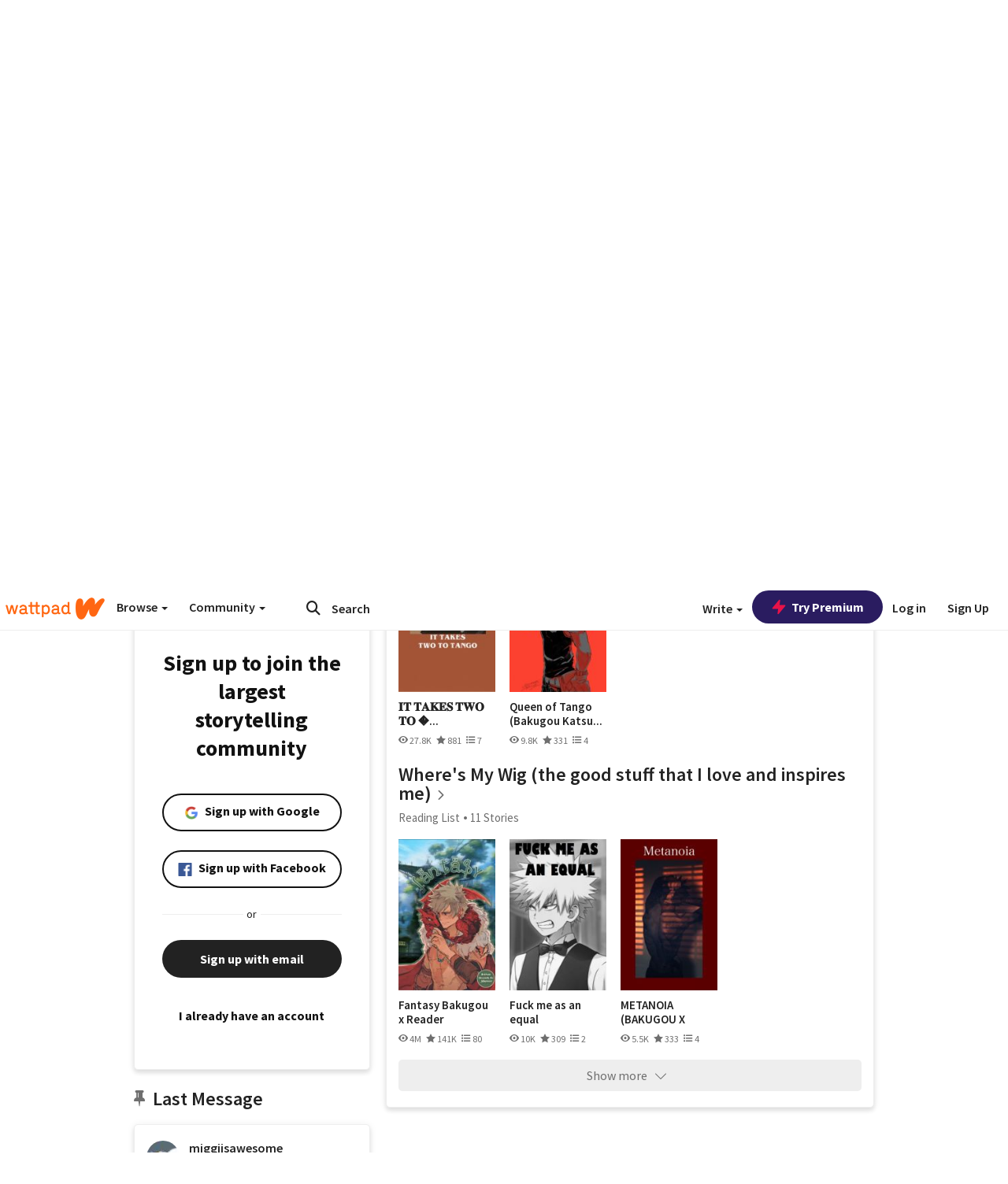

--- FILE ---
content_type: application/javascript
request_url: https://sync.springserve.com/usersync/jsonp?callback=callback
body_size: 198
content:
callback({'user_id': '46b53d61-1073-4eab-a2bf-d5ae06649aff'})

--- FILE ---
content_type: application/javascript;charset=utf-8
request_url: https://ase.clmbtech.com/message?cid=65973%3A3140&val_102=www.wattpad.com&val_120=0&val_101=65973%3A3140&val_101=ctrt%3Awattpad.com&val_122=
body_size: 499
content:
$cr.cbkf("[{\"uuid\" : \"a63230cd-848c-4d42-b72e-75742fb52b48-616w\", \"optout\" : \"null\", \"_col_sync\" : \"false\", \"error\" : \"invalid request!!!\", \"cl\" : \"null\", \"dmp_emhash\" : \"null\", \"dmp_phhash\" : \"null\" }]")